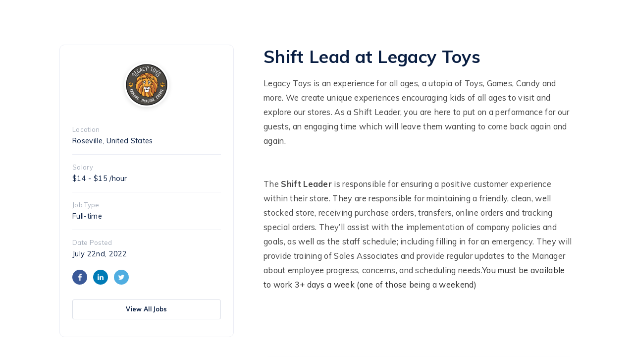

--- FILE ---
content_type: text/html; charset=utf-8
request_url: https://jobs.legacy.toys/shift-lead-98449/
body_size: 3363
content:


<!DOCTYPE html>
<html>
<head>
<title>Shift Lead at Legacy Toys | Jobs at Legacy Toys</title>
<div id="session-data" data-language="en"></div>
<meta property="og:type" content="article" />
<meta property="og:title" content="Shift Lead at Legacy Toys | Jobs at Legacy Toys" />
<meta property="og:url" content="httpsjobs.legacy.toysjobs.legacy.toys" />
<meta property="og:description" content="Legacy Toys is an experience for all ages, a utopia of Toys, Games, Candy and more. We create unique experiences encouraging kids of all ages to visit and explore our stores. As a Shift Leader, you are here to put on a performance for our guests, an engaging time which will leave them wanting to come back again and again.&nbsp;&nbsp;The Shift Leader is responsible for ensuring a positive customer experience within their store. They are responsible for maintaining a friendly, clean, well stocked ..." />
<meta property="og:updated_time" content="1768729033" />
<meta property="og:site_name" content="Legacy Toys" />
<meta property="og:image" content="https://api.gohire.io/image/11173/98449/image.png" />
<meta property="og:image:width" content="952" />
<meta property="og:image:height" content="498" />
<meta property="og:image:alt" content="Shift Lead" />

<script>
var partnerLanguage = "en"
var originalString = "";
var strippedString = originalString.replace(/<\/?[^>]+(>|$)/g, "");
console.log(strippedString);
function apply(){ gohire("open",98449,strippedString); }
</script>

<script src="https://widget.gohire.io/widget/fusVXKD0"></script><script type="application/ld+json">
  {
    "@context": "http:\/\/schema.org\/",
    "@type": "JobPosting",
    "title": "Shift Lead",
    "datePosted": "2022-07-22",
    "validThrough": "2024-02-12",
    "directApply": true,
    "employmentType": "FULL_TIME",
    "identifier": {
        "@type": "PropertyValue",
        "name": "Legacy Toys",
        "value": "11173"
    },
    "hiringOrganization": {
        "@type": "Organization",
        "name": "Legacy Toys"
    },
    "jobLocation": {
        "@type": "Place",
        "address": {
            "@type": "PostalAddress",
            "addressLocality": "Roseville",
            "addressRegion": "MN",
            "addressCountry": "United States",
            "streetAddress": "Highway 36 W",
            "postalCode": "55113"
        }
    },
    "description": "Legacy Toys is an experience for all ages, a utopia of Toys, Games, Candy and more. We create unique experiences encouraging kids of all ages to visit and explore our stores. As a Shift Leader, you are here to put on a performance for our guests, an engaging time which will leave them wanting to come back again and again.&nbsp;&nbsp;The Shift Leader is responsible for ensuring a positive customer experience within their store. They are responsible for maintaining a friendly, clean, well stocked store, receiving purchase orders, transfers, online orders and tracking special orders. They\u2019ll assist with the implementation of company policies and goals, as well as the staff schedule; including filling in for an emergency. They will provide training of Sales Associates and provide regular updates to the Manager about employee progress, concerns, and scheduling needs.You must be available to work 3+ days a week (one of those being a weekend)&nbsp;",
    "baseSalary": {
        "@type": "MonetaryAmount",
        "currency": "USD",
        "value": {
            "@type": "QuantitativeValue",
            "minValue": 14,
            "maxValue": 15,
            "unitText": "HOUR"
        }
    }
}
  </script>

<meta charset="utf-8">
<meta data-gohire-custom-domain="true" />
<meta name="viewport" content="width=device-width, initial-scale=1, maximum-scale=1, user-scalable=0" />
<link rel="stylesheet" type="text/css" href="https://jobs.gohire.io/assets/css/reset.css" />
<link rel="stylesheet" type="text/css" href="https://jobs.gohire.io/assets/css/jobs.css" />



<link rel="shortcut icon" href="https://gohire-avatars.s3.amazonaws.com/company/11173.jpg">



<link rel="apple-touch-icon-precomposed" sizes="57x57" href="https://gohire-website.s3.amazonaws.com/img/favicon/apple-touch-icon-57x57.png" />
<link rel="apple-touch-icon-precomposed" sizes="114x114" href="https://gohire-website.s3.amazonaws.com/img/favicon/apple-touch-icon-114x114.png" />
<link rel="apple-touch-icon-precomposed" sizes="72x72" href="https://gohire-website.s3.amazonaws.com/img/favicon/apple-touch-icon-72x72.png" />
<link rel="apple-touch-icon-precomposed" sizes="144x144" href="https://gohire-website.s3.amazonaws.com/img/favicon/apple-touch-icon-144x144.png" />
<link rel="apple-touch-icon-precomposed" sizes="60x60" href="https://gohire-website.s3.amazonaws.com/img/favicon/apple-touch-icon-60x60.png" />
<link rel="apple-touch-icon-precomposed" sizes="120x120" href="https://gohire-website.s3.amazonaws.com/img/favicon/apple-touch-icon-120x120.png" />
<link rel="apple-touch-icon-precomposed" sizes="76x76" href="https://gohire-website.s3.amazonaws.com/img/favicon/apple-touch-icon-76x76.png" />
<link rel="apple-touch-icon-precomposed" sizes="152x152" href="https://gohire-website.s3.amazonaws.com/img/favicon/apple-touch-icon-152x152.png" />

<meta name="application-name" content="&nbsp;"/>
<meta name="msapplication-TileColor" content="#FFFFFF" />
<meta name="msapplication-TileImage" content="https://gohire-website.s3.amazonaws.com/img/favicon/mstile-144x144.png" />
<meta name="msapplication-square70x70logo" content="https://gohire-website.s3.amazonaws.com/img/favicon/mstile-70x70.png" />
<meta name="msapplication-square150x150logo" content="https://gohire-website.s3.amazonaws.com/img/favicon/mstile-150x150.png" />
<meta name="msapplication-wide310x150logo" content="https://gohire-website.s3.amazonaws.com/img/favicon/mstile-310x150.png" />
<meta name="msapplication-square310x310logo" content="https://gohire-website.s3.amazonaws.com/img/favicon/mstile-310x310.png" />
<style type="text/css">


  
  .jp-text a,.client-brand-text { color:#3f87de !important; }
	.job-title,.client-brand-text { color:#3f87de !important; }
	.client-brand-background { background-color:#3f87de !important; }
	

</style>

<meta property="og:locale" content="en_gb" />
<meta property="fb:app_id" content="222515341511920" />
<meta property="og:type" content="website" />
<meta property="og:site_name" content="GoHire" />
<meta property="og:url" content="https://jobs.legacy.toys/shift-lead-98449/" />

<!-- Global site tag (gtag.js) - Google Analytics -->
<script async src="https://www.googletagmanager.com/gtag/js?id=UA-82230856-4"></script>
<script>
  window.dataLayer = window.dataLayer || [];
  function gtag(){dataLayer.push(arguments);}
  gtag("js", new Date());

  gtag("config", "UA-82230856-4",{"page_path":"\/legacy-toys-11173\/shift-lead-98449\/"});
</script>



</head>

<body id="page-body">
<div class="page-flex">
  <div class="jp-container">
   <div class="jp-wrapper">
      <div class="jp-sidebar">
        <div class="jp-sidebar-top">
            
          

            <div class="jp-sidebar-client-logo box-shadow-04">
              
              <img src="https://gohire-avatars.s3.amazonaws.com/company/11173.jpg">
            </div>

          

          
        </div>
        <div class="jp-sidebar-item">
          <p class="jp-sidebar-item-title">Location</p>
          <p class="jp-sidebar-item-data">Roseville, United States</p>
        </div>
        <div class="jp-sidebar-item">
          <p class="jp-sidebar-item-title">Salary</p>
          <p class="jp-sidebar-item-data">$14 - $15 /hour</p>
        </div>
        <div class="jp-sidebar-item">
          <p class="jp-sidebar-item-title">Job Type</p>
          <p class="jp-sidebar-item-data">Full-time</p>
        </div>
        <div class="jp-sidebar-item">
          <p class="jp-sidebar-item-title">Date Posted</p>
          <p class="jp-sidebar-item-data">July 22nd, 2022</p>        
        </div>
        <div class="jp-sidebar-header-share-item-container">
          <a href="https://www.facebook.com/sharer/sharer.php?u=https://jobs.legacy.toys/shift-lead-98449/?source=facebook" target="_blank" class="jp-sidebar-header-share-item jp-sidebar-header-share-item-sml facebook">
            <img src="https://jobs.gohire.io/assets/icons/facebook-white.png">
          </a>
          <a href="https://www.linkedin.com/shareArticle?mini=true&url=https://jobs.legacy.toys/shift-lead-98449/?source=linkedin" target="_blank" class="jp-sidebar-header-share-item linkedin">
            <img src="https://jobs.gohire.io/assets/icons/linkedin-white.png">
          </a>
          <a href="http://twitter.com/share?url=https://jobs.legacy.toys/shift-lead-98449/?source=twitter" target="_blank" class="jp-sidebar-header-share-item twitter">
            <img src="https://jobs.gohire.io/assets/icons/twitter-white.png">
          </a>
        </div><a href="../" class="btn default-btn jp-sidebar-secondary-btn">
            <p>View All Jobs</p>
          </a> </div>
      <div class="jp-view">
        <div class="jp-header"> 
          <div class="jp-header-items-sml">
            

              <div class="jp-sidebar-client-logo box-shadow-04">
                
                <img src="https://gohire-avatars.s3.amazonaws.com/company/11173.jpg">
              </div>

            
          </div>
          <h1>Shift Lead at Legacy Toys</h1>
          <div class="jp-header-items-sml">
            <div class="jp-sidebar-item">
              <p class="jp-sidebar-item-title">Location</p>
              <p class="jp-sidebar-item-data">Roseville, United States</p>
            </div>
            <div class="jp-sidebar-item">
              <p class="jp-sidebar-item-title">Salary</p>
              <p class="jp-sidebar-item-data">$14 - $15 /hour</p>
            </div>
            <div class="jp-sidebar-item">
              <p class="jp-sidebar-item-title">Job Type</p>
              <p class="jp-sidebar-item-data">Full-time</p>
            </div>
            <div class="jp-sidebar-item">
              <p class="jp-sidebar-item-title">Date Posted</p>
              <p class="jp-sidebar-item-data">July 22nd, 2022</p>        
            </div>
            <div class="jp-sidebar-header-share-item-container">
              <a href="https://www.facebook.com/sharer/sharer.php?u=https://jobs.legacy.toys/shift-lead-98449/?source=facebook" target="_blank" class="jp-sidebar-header-share-item jp-sidebar-header-share-item-sml facebook">
                <img src="https://jobs.gohire.io/assets/icons/facebook-white.png">
              </a>
              <a href="https://www.linkedin.com/shareArticle?mini=true&url=https://jobs.legacy.toys/shift-lead-98449/?source=linkedin" target="_blank" class="jp-sidebar-header-share-item linkedin">
                <img src="https://jobs.gohire.io/assets/icons/linkedin-white.png">
              </a>
              <a href="http://twitter.com/share?url=https://jobs.legacy.toys/shift-lead-98449/?source=twitter" target="_blank" class="jp-sidebar-header-share-item twitter">
                <img src="https://jobs.gohire.io/assets/icons/twitter-white.png">
              </a>
            </div>
            
            
            <a href="../" class="btn default-btn jp-view-jobs-btn-sml">
                  <p>View All Jobs</p>
                </a> <a class="default-btn btn" href="https://api.gohire.io//download-form/?bucket=&key=&type=3&name="style="margin-top:20px;"><p>Download File</p></a></div>
        </div>
        <div class="jp-text">
          <div>
            <p><span style="background-color:transparent;color:rgb(67,67,67);">Legacy Toys is an experience for all ages, a utopia of Toys, Games, Candy and more. We create unique experiences encouraging kids of all ages to visit and explore our stores. As a Shift Leader, you are here to put on a performance for our guests, an engaging time which will leave them wanting to come back again and again.&nbsp;</span></p><p><br>&nbsp;</p><p><span style="background-color:transparent;color:rgb(67,67,67);">The <strong>Shift Leader</strong> is responsible for ensuring a positive customer experience within their store. They are responsible for maintaining a friendly, clean, well stocked store, receiving purchase orders, transfers, online orders and tracking special orders. They’ll assist with the implementation of company policies and goals, as well as the staff schedule; including filling in for an emergency. They will provide training of Sales Associates and provide regular updates to the Manager about employee progress, concerns, and scheduling needs.</span><span style="background-color:rgb(255,255,255);color:rgb(45,45,45);">You must be available to work 3+ days a week (one of those being a weekend)</span></p><p><br><br>&nbsp;</p>
          </div>
          
    <div class="jp-closed box-shadow-03">
      <p class="careers-job-closed-title">Job is Archived</p>
      <p>You may have followed an invalid link or the job you are looking for has been archived.</p>
      <a target="_blank" href="https://gohire.io" class="btn primary-btn careers-closed-btn"><p>Learn About GoHire</p></a> <br>
    </div>
  
        </div>
        <div class="jp-btm">
          
        </div>
      </div>
    </div>
  </div>
</div>



<footer class="careers-footer">



		<div class="social-links-wrapper">

	
      
      <a class="careers-footer-social-icon" href="http://www.facebook.com/legacytoys" target="_blank">
        <img src="https://jobs.gohire.io/assets/icons/facebook.png">
      </a>

    
      
      <a class="careers-footer-social-icon" href="https://www.linkedin.com/company/legacy-toys/" target="_blank">
        <img src="https://jobs.gohire.io/assets/icons/linkedin.png">
      </a>

    
      
      <a class="careers-footer-social-icon" href="https://twitter.com/legacytoyscom" target="_blank">
        <img src="https://jobs.gohire.io/assets/icons/twitter.png">
      </a>

    
      
      <a class="careers-footer-social-icon" href="https://www.instagram.com/legacytoys/" target="_blank">
        <img src="https://jobs.gohire.io/assets/icons/instagram.png">
      </a>

    

		</div>

	

  <div class="careers-footer-client">
    <p>Jobs at Legacy Toys</p>
  </div>

		<a class="gh-powered" href="https://gohire.io" target="_blank">
			<p>Powered by</p>
			<img src="https://gohire-website.s3.amazonaws.com/img/logos/gh-logo-silver.png">
		</a>
	

</footer>



</body>
</html>

